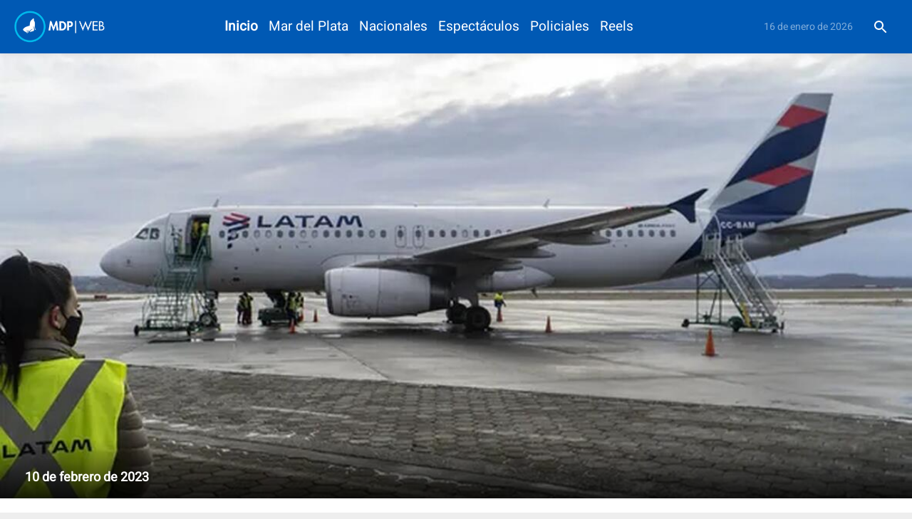

--- FILE ---
content_type: text/html; charset=UTF-8
request_url: https://www.mardelplataweb.com/contenido/29902-el-secretario-de-malvinas-culpo-al-reino-unido-por-la-falta-de-vuelos-desde-y-hacia-las-islas
body_size: 2367
content:
<!doctype html><html lang="es"><head><link rel="preconnect" href="https://cdn.feater.me"><link rel="dns-prefetch" href="https://cdn-videos.feater.me"><link rel="stylesheet preload" href="https://fonts.googleapis.com/icon?family=Material+Icons" as="style"><link rel="preload" href="/static/fonts/heebo-font.woff" as="font" crossorigin="anonymous">  <meta charset="utf-8"><meta name="viewport" content="width=device-width,initial-scale=1,shrink-to-fit=no"><meta name="theme-color" content="#000000"><link rel="manifest" href="/manifest.json"><link rel="shortcut icon" href="https://cdn.feater.me/files/images/2677259/4583b502-Favicon.png" id="favicon"><link rel="stylesheet" href="//cdn.jsdelivr.net/chartist.js/latest/chartist.min.css"><script src="//cdn.jsdelivr.net/chartist.js/latest/chartist.min.js"></script><link rel="stylesheet" href="https://cdnjs.cloudflare.com/ajax/libs/jvectormap/2.0.4/jquery-jvectormap.css" media="screen"/><link rel="stylesheet" href="//cdn.datatables.net/1.10.16/css/jquery.dataTables.min.css" media="screen"/><link href="https://use.fontawesome.com/releases/v5.6.3/css/all.css" rel="stylesheet"><script defer="defer" src="https://use.fontawesome.com/releases/v5.6.3/js/all.js"></script><link rel="stylesheet" href="https://fonts.googleapis.com/css?family=Roboto:300,400,500,700|Material+Icons"/><script src="//www.gstatic.com/cv/js/sender/v1/cast_sender.js?loadCastFramework=1"></script><meta property="og:type" content="website"><meta property="og:url" content="https://www.mardelplataweb.com/contenido/29902-el-secretario-de-malvinas-culpo-al-reino-unido-por-la-falta-de-vuelos-desde-y-hacia-las-islas"/><meta property="og:title" content="El secretario de Malvinas culpó al Reino Unido por la falta de vuelos desde y hacia las islas - Mar del Plata Web" id="pageTitle"/><meta property="og:description" content="El secretario de Malvinas, Antártida y Atlántico Sur, Guillermo Carmona, afirmó que la falta de nuevas rutas aéreas a las Islas Malvinas es totalmente “responsabilidad” del gobierno británico..." id="pageDescription"/><meta property="og:image" content="https://cdn.feater.me/files/images/887311/fit/512x512/file.png" id="previewImage"/><meta property="og:image:width" content="610"/><meta property="og:image:height" content="371"/><meta name="keywords" content="343 - Entre Rios, Mdp Web, Antonella Varone, Política, Tucumán, San Juan, 387 - Salta, 376 - Misiones, 299 - Neuquén, 2954 - La Pampa, 2920 - Río Negro, 280 - Chubut, 0388 - Jujuy, 0379 - Corrientes, 011 - CABA, Últimas Noticias, "><meta property="description" content="El secretario de Malvinas, Antártida y Atlántico Sur, Guillermo Carmona, afirmó que la falta de nuevas rutas aéreas a las Islas Malvinas es totalmente “responsabilidad” del gobierno británico..."/><meta name="twitter:card" content="summary_large_image"/><meta name="viewport" content="initial-scale=1,width=device-width,height=device-height,viewport-fit=cover,minimum-scale=1,maximum-scale=1,user-scalable=no"/><title>El secretario de Malvinas culpó al Reino Unido por la falta de vuelos desde y hacia las islas - Mar del Plata Web</title><script>window.domainTargetType="channel",window.domainTargetId="343",window.domainTargetName="Mar del Plata Web",window.domainTargetVisibility="public",window.domainTargetProvider="default",window.domainCurrent="www.mardelplataweb.com",window.domainLanguage="es",window.domainLanguages="es, ",window.domainDashboardTargetProvider="default",window.gaAccount="G-3YYHRG3EQJ",window.customScripts="",window.maintenance="",window.currentLanguage="es"</script><script async src="https://pagead2.googlesyndication.com/pagead/js/adsbygoogle.js?client=ca-pub-9717912656208302" crossorigin="anonymous"></script> <script async src="https://www.googletagmanager.com/gtag/js?id=G-3YYHRG3EQJ"></script>
        <script>
          window.dataLayer = window.dataLayer || [];
          function gtag(){
            dataLayer.push(arguments);
          }

          gtag("js", new Date());
          gtag("config", "G-3YYHRG3EQJ", { "groups": "channel" });
          
          gtag("set", { send_scroll: false });
        </script>  <script async src="https://sync-data.feater.me/script.js" data-website-id="1636a193-5b97-4065-989c-826d144269ed"></script> <link href="/static/css/2.69189370.chunk.css" rel="stylesheet"><link href="/static/css/main.0bd00f51.chunk.css" rel="stylesheet"></head><body><noscript>El secretario de Malvinas, Antártida y Atlántico Sur, Guillermo Carmona, afirmó que la falta de nuevas rutas aéreas a las Islas Malvinas es totalmente “responsabilidad” del gobierno británico...</noscript><div id="root"></div><script>!function(l){function e(e){for(var r,t,n=e[0],o=e[1],u=e[2],f=0,i=[];f<n.length;f++)t=n[f],p[t]&&i.push(p[t][0]),p[t]=0;for(r in o)Object.prototype.hasOwnProperty.call(o,r)&&(l[r]=o[r]);for(s&&s(e);i.length;)i.shift()();return c.push.apply(c,u||[]),a()}function a(){for(var e,r=0;r<c.length;r++){for(var t=c[r],n=!0,o=1;o<t.length;o++){var u=t[o];0!==p[u]&&(n=!1)}n&&(c.splice(r--,1),e=f(f.s=t[0]))}return e}var t={},p={1:0},c=[];function f(e){if(t[e])return t[e].exports;var r=t[e]={i:e,l:!1,exports:{}};return l[e].call(r.exports,r,r.exports,f),r.l=!0,r.exports}f.m=l,f.c=t,f.d=function(e,r,t){f.o(e,r)||Object.defineProperty(e,r,{enumerable:!0,get:t})},f.r=function(e){"undefined"!=typeof Symbol&&Symbol.toStringTag&&Object.defineProperty(e,Symbol.toStringTag,{value:"Module"}),Object.defineProperty(e,"__esModule",{value:!0})},f.t=function(r,e){if(1&e&&(r=f(r)),8&e)return r;if(4&e&&"object"==typeof r&&r&&r.__esModule)return r;var t=Object.create(null);if(f.r(t),Object.defineProperty(t,"default",{enumerable:!0,value:r}),2&e&&"string"!=typeof r)for(var n in r)f.d(t,n,function(e){return r[e]}.bind(null,n));return t},f.n=function(e){var r=e&&e.__esModule?function(){return e.default}:function(){return e};return f.d(r,"a",r),r},f.o=function(e,r){return Object.prototype.hasOwnProperty.call(e,r)},f.p="/";var r=window.webpackJsonp=window.webpackJsonp||[],n=r.push.bind(r);r.push=e,r=r.slice();for(var o=0;o<r.length;o++)e(r[o]);var s=n;a()}([])</script><script src="/static/js/2.d9bcdffe.chunk.js"></script><script src="/static/js/main.c6929eec.chunk.js"></script></body></html>

--- FILE ---
content_type: text/html; charset=utf-8
request_url: https://www.google.com/recaptcha/api2/aframe
body_size: 268
content:
<!DOCTYPE HTML><html><head><meta http-equiv="content-type" content="text/html; charset=UTF-8"></head><body><script nonce="yvOIRp3RDiZERCuHTVtxcg">/** Anti-fraud and anti-abuse applications only. See google.com/recaptcha */ try{var clients={'sodar':'https://pagead2.googlesyndication.com/pagead/sodar?'};window.addEventListener("message",function(a){try{if(a.source===window.parent){var b=JSON.parse(a.data);var c=clients[b['id']];if(c){var d=document.createElement('img');d.src=c+b['params']+'&rc='+(localStorage.getItem("rc::a")?sessionStorage.getItem("rc::b"):"");window.document.body.appendChild(d);sessionStorage.setItem("rc::e",parseInt(sessionStorage.getItem("rc::e")||0)+1);localStorage.setItem("rc::h",'1768595927914');}}}catch(b){}});window.parent.postMessage("_grecaptcha_ready", "*");}catch(b){}</script></body></html>